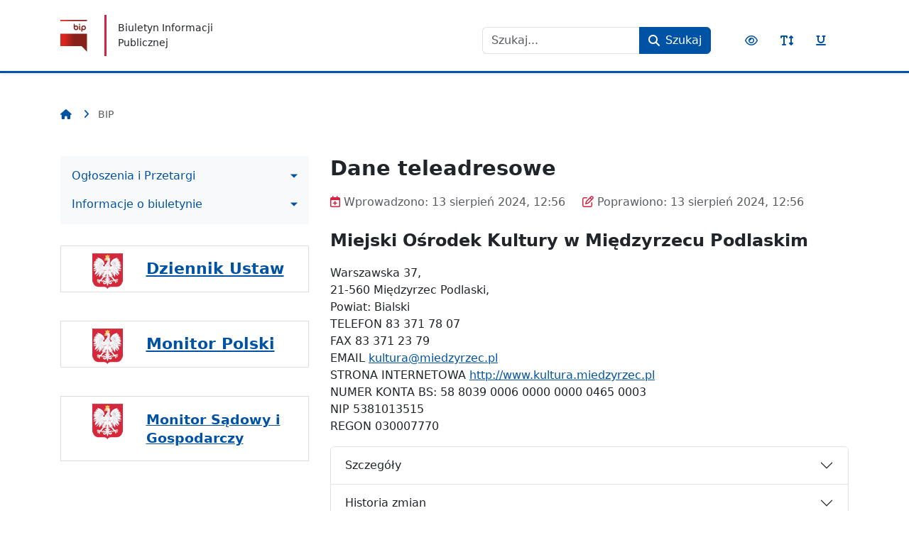

--- FILE ---
content_type: text/html; charset=utf-8
request_url: https://mok-bip.miedzyrzec.pl/
body_size: 6690
content:
<!DOCTYPE html>
<html xmlns="http://www.w3.org/1999/xhtml" xml:lang="pl-PL" lang="pl-PL" dir="ltr"
    data-bs-theme="light"        >
<head>
        <meta charset="utf-8">
	<meta name="author" content="Kamil Wysokiński">
	<meta name="viewport" content="width=device-width, initial-scale=1">
	<meta name="description" content="joomla">
	<meta name="generator" content="Joomla! - Open Source Content Management">
	<title>Dane teleadresowe</title>
	<link href="/media/templates/site/govarticle/images/bip-favicon.76626c535511c1a4d92ccfda21b0d3c3.svg" rel="icon" type="image/vnd.microsoft.icon">
	<link href="https://mok-bip.miedzyrzec.pl/index.php?option=com_finder&amp;view=search&amp;format=opensearch&amp;Itemid=278" rel="search" title="BIP" type="application/opensearchdescription+xml">

    <link href="/media/system/css/joomla-fontawesome.min.css?1723546195" rel="stylesheet" />
	<link href="/media/templates/site/govarticle/css/theme-889f5ee4a3c5ffd1f529.css?1723546195" rel="stylesheet" />
	<link href="/media/vendor/awesomplete/css/awesomplete.css?1.1.5" rel="stylesheet" />
	<style>.dj-hideitem { display: none !important; }
</style>

    </head>

<body class="site page-101 com_govarticle view-article  frontpage">
<a href="#left" class="visually-hidden-focusable">Nawigacja</a>
<a href="#nav-content" class="visually-hidden-focusable">Treść</a>
<a href="#nav-accessibility" class="visually-hidden-focusable">Narzędzia dostępności</a>

<header id="navigation" class="shadow-sm navbar navbar-expand-lg navbar-light">

    <!--Navigation header-->
    <div class="container">

        <!--Logo-->
        <a class="navbar-brand d-flex align-items-center" href="https://mok-bip.miedzyrzec.pl/" title="BIP MOK Międzyrzec Podlaski ">
                            <img src="/media/templates/site/govarticle/images/bip-flag-color.946235bf9755e1e48168d00ce26ea04b.svg" width="0" height="0" alt="BIP MOK Międzyrzec Podlaski " class="img-fluid object-fit-contain me-3 me-md-4 d--block" />
            
                            <small class="navbar-text ps-3">Biuletyn Informacji Publicznej</small>
                    </a>

        <div class="d-flex w-100 pt-3 w-lg-auto flex-column flex-sm-row justify-content-between justify-content-lg-end">
                            <div class="flex-column flex-md-row align-items-center"><div class="module  my-1 my-md-0 mx-md-3"><div class="moduletable ">
        
<form class="mod-finder js-finder-searchform form-search d-flex align-items-center flex-wrap flex-lg-nowrap" action="/index.php?option=com_finder&amp;view=search&amp;Itemid=278" method="get" role="search">
    <label for="mod-finder-searchword92" class="visually-hidden finder me-3">Szukaj</label><div class="mod-finder__search input-group flex-nowrap justify-content-center"><input type="text" name="q" id="mod-finder-searchword92" class="js-finder-search-query form-control" value="" placeholder="Szukaj..."><button class="btn btn-primary d-flex align-items-center flex-nowrap" type="submit" title="Szukaj"><i class="fas fa-search" aria-hidden="true"></i><span class="d-none d-sm-inline-block ms-2" aria-hidden="true">Szukaj</span></button></div>
            <input type="hidden" name="option" value="com_finder"><input type="hidden" name="view" value="search"><input type="hidden" name="Itemid" value="278"></form>
</div>
</div></div>            
            <ul class="nav flex-row accessibility-tools my-1 my-md-0 mx-md-3 flex-nowrap justify-content-center" id="nav-accessibility">
                <li class="nav-item">
                    <button class="nav-link" data-bip-toggle="contrast">
                        <i class="far fa-eye" aria-hidden="true"></i>
                        <span class="visually-hidden">Przełącz kontrast</span>
                    </button>
                </li>
                <li class="nav-item">
                    <button class="nav-link" data-bip-toggle="size">
                        <i class="fas fa-text-height" aria-hidden="true"></i>
                        <span class="visually-hidden">Przełącz rozmiar czcionki</span>
                    </button>
                </li>
                <li class="nav-item">
                    <button class="nav-link" data-bip-toggle="underline">
                        <i class="fas fa-underline" aria-hidden="true"></i>
                        <span class="visually-hidden">Przełącz podkreślenie odnośników</span>
                    </button>
                </li>
            </ul>
        </div>
    </div>

</header>

    <div id="top" class="my-3 my-md-4 my-lg-5">
        <div class="container">
            <div class="module"><div class="moduletable ">
        
<ol itemscope itemtype="https://schema.org/BreadcrumbList" class="breadcrumb mb-0 ">
			<li class="active">
            <a href="/" title="Strona główna">
                <i class="fas fa-home me-2" aria-hidden="true"></i>
            </a>
		</li>
	
				<li itemprop="itemListElement" itemscope itemtype="https://schema.org/ListItem" class="breadcrumb-item active" aria-current="page">
                <i class="fas fa-angle-right mx-2 text-primary" aria-hidden="true"></i>
				<span itemprop="name">
					BIP				</span>
				<meta itemprop="position" content="1">
			</li>
		</ol>
</div>
</div>        </div>
    </div>

<!--System messages-->



    <!--Content blocks-->
    <div class="container mt-3 mt-md-4 mt-lg-5">

        <div id="content" class="row">

                            <!--Left column-->
                <div class="col-12 col-lg-4 mb-3 mb-lg-gutter order-2 order-lg-1" id="left">
                    <div class="module"><div class="moduletable ">
        
<nav aria-label="Menu główne">

    <button class="btn btn-outline-primary d-inline-flex d-lg-none px-3 py-2" id="offcanvas-menu-168-activator" type="button" data-bs-toggle="offcanvas" data-bs-target="#offcanvas-menu-168"  aria-controls="offcanvas-menu-168" aria-expanded="false" aria-label="Przełącz nawigację">
        <i class="fas fa-bars" aria-hidden="true"></i>
    </button>

    <div class="d-none d-lg-block">
        <ul class="mod-menu mod-menu_dropdown nav navbar-nav flex-column  ">
<li class="d-flex align-items-center flex-wrap nav-item item-112 level-1 deeper parent nav-item-type-heading"><a class="mod-menu__heading nav-header nav-link d-flex align-items-center dropdown-toggle dropdown-toggle-submenu" data-bs-toggle="collapse" data-bs-target="#menu-desktop-168-112-children" aria-expanded="false" aria-controls="menu-desktop-168-112-children" role="button" href="#">Ogłoszenia i Przetargi</a><ul class="dropdown-submenu collapse " id="menu-desktop-168-112-children"><li class="d-flex align-items-center flex-wrap nav-item item-256 level-2 nav-item-type-component"><a href="/index.php?option=com_govarticle&amp;view=category&amp;id=31&amp;Itemid=256" class=" nav-link d-flex align-items-center">Zamówienia do 30 000 euro</a></li><li class="d-flex align-items-center flex-wrap nav-item item-257 level-2 nav-item-type-component"><a href="/index.php?option=com_govarticle&amp;view=category&amp;id=222&amp;Itemid=257" class=" nav-link d-flex align-items-center">Zamówienia powyżej 30 000 euro</a></li></ul></li><li class="d-flex align-items-center flex-wrap nav-item item-155 level-1 deeper parent nav-item-type-heading"><a class="mod-menu__heading nav-header nav-link d-flex align-items-center dropdown-toggle dropdown-toggle-submenu" data-bs-toggle="collapse" data-bs-target="#menu-desktop-168-155-children" aria-expanded="false" aria-controls="menu-desktop-168-155-children" role="button" href="#">Informacje o biuletynie</a><ul class="dropdown-submenu collapse " id="menu-desktop-168-155-children"><li class="d-flex align-items-center flex-wrap nav-item item-192 level-2 nav-item-type-component"><a href="/index.php?option=com_content&amp;view=article&amp;id=26&amp;Itemid=192" class=" nav-link d-flex align-items-center">Mapa serwisu</a></li><li class="d-flex align-items-center flex-wrap nav-item item-193 level-2 nav-item-type-component"><a href="/index.php?option=com_govarticle&amp;view=article&amp;id=396&amp;Itemid=193" class=" nav-link d-flex align-items-center">Redakcja Biuletynu </a></li></ul></li></ul>
    </div>

    <div class="offcanvas offcanvas-end d-flex d-lg-none" tabindex="-1" id="offcanvas-menu-168" aria-labelledby="offcanvas-menu-168-title">
        <div class="offcanvas-header border-bottom">
            <h5 class="offcanvas-title h6 text-primary" id="offcanvas-menu-168-title">Menu główne</h5>
            <button type="button" class="btn btn-outline-primary px-2 py-1 mt-1 me-1 d-flex align-items-center ms-auto" data-bs-dismiss="offcanvas" aria-label="Zamknij">
                <i class="fas fa-xmark" aria-hidden="true"></i>
            </button>
        </div>
        <div class="offcanvas-body py-2">
            <ul class="mod-menu mod-menu_dropdown nav navbar-nav flex-column  ">
<li class="d-flex align-items-center flex-wrap nav-item item-112 level-1 deeper parent nav-item-type-heading"><a class="mod-menu__heading nav-header nav-link d-flex align-items-center dropdown-toggle dropdown-toggle-submenu" data-bs-toggle="collapse" data-bs-target="#menu-mobile-168-112-children" aria-expanded="false" aria-controls="menu-mobile-168-112-children" role="button" href="#">Ogłoszenia i Przetargi</a><ul class="dropdown-submenu collapse " id="menu-mobile-168-112-children"><li class="d-flex align-items-center flex-wrap nav-item item-256 level-2 nav-item-type-component"><a href="/index.php?option=com_govarticle&amp;view=category&amp;id=31&amp;Itemid=256" class=" nav-link d-flex align-items-center">Zamówienia do 30 000 euro</a></li><li class="d-flex align-items-center flex-wrap nav-item item-257 level-2 nav-item-type-component"><a href="/index.php?option=com_govarticle&amp;view=category&amp;id=222&amp;Itemid=257" class=" nav-link d-flex align-items-center">Zamówienia powyżej 30 000 euro</a></li></ul></li><li class="d-flex align-items-center flex-wrap nav-item item-155 level-1 deeper parent nav-item-type-heading"><a class="mod-menu__heading nav-header nav-link d-flex align-items-center dropdown-toggle dropdown-toggle-submenu" data-bs-toggle="collapse" data-bs-target="#menu-mobile-168-155-children" aria-expanded="false" aria-controls="menu-mobile-168-155-children" role="button" href="#">Informacje o biuletynie</a><ul class="dropdown-submenu collapse " id="menu-mobile-168-155-children"><li class="d-flex align-items-center flex-wrap nav-item item-192 level-2 nav-item-type-component"><a href="/index.php?option=com_content&amp;view=article&amp;id=26&amp;Itemid=192" class=" nav-link d-flex align-items-center">Mapa serwisu</a></li><li class="d-flex align-items-center flex-wrap nav-item item-193 level-2 nav-item-type-component"><a href="/index.php?option=com_govarticle&amp;view=article&amp;id=396&amp;Itemid=193" class=" nav-link d-flex align-items-center">Redakcja Biuletynu </a></li></ul></li></ul>
        </div>
    </div>
</nav>
</div>
</div><div class="module"><div class="moduletable ">
        <div id="mod-custom174" class="mod-custom custom">
    <div style="width: 100%; height: auto; padding: 1%; border: 1px solid #ddd;">
<div><img src="/files/obrazy/godlollPcf12Paw.png" alt="godlollPcf12Paw" width="43" height="50" style="margin-left: 12%; margin-top: 2%; height: 50px; width: 43px; float: left;" /></div>
<div style="margin-left: 60px;">
<h4 style="margin-left: 56px; margin-top: 15px;"><a href="http://dziennikustaw.gov.pl/">Dziennik Ustaw</a></h4>
</div>
</div>
<p>&nbsp;</p>
<div style="width: 100%; height: auto; padding: 1%; border: 1px solid #ddd;">
<div><img src="/files/obrazy/godlollPcf12Paw.png" alt="godlollPcf12Paw" width="43" height="50" style="margin-left: 12%; margin-top: 2%; height: 50px; width: 43px; float: left;" /></div>
<div style="margin-left: 60px;">
<h4 style="margin-left: 56px; margin-top: 15px;"><a href="http://monitorpolski.gov.pl/">Monitor Polski</a></h4>
</div>
</div>
<p>&nbsp;</p>
<div style="width: 100%; height: auto; padding: 1%; border: 1px solid #ddd;">
<div><img src="/files/obrazy/godlollPcf12Paw.png" alt="godlollPcf12Paw" width="43" height="50" style="margin-left: 12%; margin-top: 2%; height: 50px; width: 43px; float: left;" /></div>
<div style="margin-left: 60px;">
<h4 style="margin-left: 56px; margin-top: 15px;"><span style="font-size: 14pt;"><a href="https://wyszukiwarka-msig.ms.gov.pl/">Monitor Sądowy i Gospodarczy</a></span></h4>
</div>
</div></div>
</div>
</div>                </div>
            
            <!--Main content-->
            <div class="columns-container col-12 col-lg-8 order-1 order-lg-2">

                
                <main id="nav-content">

                    <div class="com-govarticle-article item-page" itemscope itemtype="https://schema.org/Article">
	<meta itemprop="inLanguage" content="pl-PL">
		<div class="page-header">
		<h1> Dane teleadresowe </h1>
	</div>
	
	
	
	
		
			<div class="GovArticleDetails mb-3">
    
                    <dl class="article-info text-muted mb-2 d-flex align-items-center flex-wrap">

	                    <dt class="visually-hidden">Wprowadzono</dt>
<dd class="create me-3 me-md-4">
	<i class="far fa-calendar-plus" aria-hidden="true"></i>
	<time datetime="2024-08-13T12:56:47+02:00" itemprop="dateCreated">
		<span aria-hidden='true'>Wprowadzono:</span> 13 sierpień 2024, 12:56	</time>
</dd>
        
                    <dt class="visually-hidden">Poprawiono</dt>
<dd class="modified ">
	<i class="far fa-edit" aria-hidden="true"></i>
	<time datetime="2024-08-13T12:56:47+02:00" itemprop="dateModified">
		<span aria-hidden='true'>Poprawiono:</span> 13 sierpień 2024, 12:56	</time>
</dd>
        
	
</dl>        
        
    </div>	
		
								<div itemprop="articleBody" class="com-govarticle-article__body">
		<p><span style="font-size: 18pt;"><strong>Miejski Ośrodek Kultury w Międzyrzecu Podlaskim</strong></span></p>
<p><span style="font-size: 12pt;">Warszawska 37,</span><br /><span style="font-size: 12pt;">21-560 Międzyrzec Podlaski,</span><br /><span style="font-size: 12pt;">Powiat: Bialski</span><br /><span style="font-size: 12pt;">TELEFON 83 371 78 07</span><br /><span style="font-size: 12pt;">FAX 83 371 23 79</span><br /><span style="font-size: 12pt;">EMAIL <joomla-hidden-mail  is-link="1" is-email="1" first="a3VsdHVyYQ==" last="bWllZHp5cnplYy5wbA==" text="a3VsdHVyYUBtaWVkenlyemVjLnBs" base="" >Ten adres pocztowy jest chroniony przed spamowaniem. Aby go zobaczyć, konieczne jest włączenie w przeglądarce obsługi JavaScript.</joomla-hidden-mail></span><br /><span style="font-size: 12pt;">STRONA INTERNETOWA <a href="http://www.kultura.miedzyrzec.pl">http://www.kultura.miedzyrzec.pl</a></span><br /><span style="font-size: 12pt;">NUMER KONTA BS:&nbsp;58 8039 0006 0000 0000 0465 0003</span><br /><span style="font-size: 12pt;">NIP 5381013515</span><br /><span style="font-size: 12pt;">REGON 030007770</span></p> 	</div>

						<div class="GovArticleDetails mb-3">
    
        <div id="collapseGovArticleDetails-2137-below" class="accordion">

        

        
<div class="accordion-item">
    <h2 class="accordion-header" id="collapseGovArticleDetails-2137-below-Info-heading">
        <button class="accordion-button collapsed" type="button" data-bs-toggle="collapse" data-bs-target="#collapseGovArticleDetails-2137-below-Info" aria-controls="collapseGovArticleDetails-2137-below-Info">
            Szczegóły        </button>
    </h2>
    <div id="collapseGovArticleDetails-2137-below-Info" class="accordion-collapse collapse" aria-labelledby="collapseGovArticleDetails-2137-below-Info-heading" role="region">
        <div class="accordion-body">

            <dl class="article-info text-muted mb-0">

	
	                    <dt class="visually-hidden">Wprowadził</dt>
<dd class="createdby" itemprop="author" itemscope itemtype="https://schema.org/Person">
	<span class="far fa-user" aria-hidden="true"></span>
					<span aria-hidden='true'>Wprowadził:</span> <span itemprop="name">Kamil Wysokiński</span>	</dd>
            <dt class="visually-hidden">Wytworzył</dt>
<dd class="producedby" itemprop="producer" itemscope itemtype="https://schema.org/Person">
	<span class="fas fa-user" aria-hidden="true"></span>
		<span aria-hidden='true'>Wytworzył:</span> <span itemprop="name">.</span> (.)</dd>
            <dt class="visually-hidden">Podmiot udostępniający</dt>
<dd class="sharingentity" itemprop="sourceOrganization" >
	<span class="far fa-building" aria-hidden="true"></span>
                <span aria-hidden='true'>Podmiot udostępniający:</span><br>.</dd>
        
        
                    <dt class="visually-hidden">Kategoria</dt>
<dd class="category-name">
    <i class="far fa-folder" aria-hidden="true"></i>
						<span aria-hidden='true'>Kategoria:</span> <a href="/index.php?option=com_govarticle&amp;view=category&amp;id=223&amp;Itemid=101" itemprop="genre">Dane teleadresowe</a>	</dd>
        
        
                    <dt class="visually-hidden">Data publikacji</dt>
<dd class="published">
	<i class="far fa-calendar-alt" aria-hidden="true"></i>
	<time datetime="2024-08-13T12:56:47+02:00" itemprop="datePublished">
		<span aria-hidden='true'>Opublikowano:</span> 13 sierpień 2024, 12:56	</time>
</dd>
        
                    <dt class="visually-hidden">Odsłony</dt>
<dd class="hits">
	<i class="far fa-eye" aria-hidden="true"></i>
	<meta itemprop="interactionCount" content="UserPageVisits:14171">
	<span aria-hidden='true'>Odsłon:</span> 14171</dd>
        	</dl>
            
        </div></div></div>
        
            <div class="accordion-item">
    <h2 class="accordion-header" id="collapseGovArticleDetails-2137-below-History-heading">
        <button class="accordion-button collapsed" type="button" data-bs-toggle="collapse" data-bs-target="#collapseGovArticleDetails-2137-below-History" aria-controls="collapseGovArticleDetails-2137-below-History">
            Historia zmian        </button>
    </h2>
    <div id="collapseGovArticleDetails-2137-below-History" class="accordion-collapse collapse" aria-labelledby="collapseGovArticleDetails-2137-below-History-heading" role="region">
        <div class="accordion-body">

                <div class="table-responsive-sm">

    <table class="table table-striped-columns w-100">
        <thead>
        <tr>
            <th class="w-100">Opis</th>
            <th class="text-nowrap d-none d-md-table-cell">
                <i class="far fa-calendar-alt" aria-hidden="true"></i>
                Data            </th>
            <th class="text-nowrap d-none d-md-table-cell">
                <i class="far fa-user" aria-hidden="true"></i>
                Zmieniający            </th>
            <th class="text-center d-print-none">Porównaj</th>
        </tr>
        </thead>
        <tbody id="article-history">
                    <tr>
                <td class="align-middle">
                    Utworzono artykuł                                        <div class="d-block d-md-none pt-3">
                        <small class="d-block mb-1">
                            <i class="far fa-calendar-alt me-2" aria-hidden="true"></i>
                            <strong>Data:</strong>
                            13-08-2024 12:56                        </small>
                        <small>
                            <i class="far fa-user me-2" aria-hidden="true"></i>
                            <strong>Zmieniający:</strong>
                            Kamil Wysokiński                        </small>
                    </div>
                </td>
                <td class="align-middle d-none d-md-table-cell align-top text-nowrap">
                    13-08-2024 12:56                </td>
                <td class="align-middle d-none d-md-table-cell align-top text-nowrap">
                    Kamil Wysokiński                </td>
                <td class="center align-middle text-center d-print-none">
                                    </td>
            </tr>
                </tbody>
    </table>
</div>

            </div></div></div>
        
        </div>
    </div>			
							</div>


                </main>

                                    <!--After content-->
                    <div id="content-after" class="mt-3 mt-md-gutter">
                        <div class="row align-items-stretch"><div class="module col-lg-6 col-12"><div class="card  list-group-flush">
    <h3 class="module-title h5 card-header">Ostatnio zmienione artykuły</h3><div class="card-body p-0">
    <ul class="mod-govarticlecategory category-module list-group  list-group-flush">
                    <li class="list-group-item">
                                    <a href="/index.php?option=com_govarticle&amp;view=article&amp;id=2138:polityka-prywatności&amp;catid=55&amp;Itemid=279" class="mod-articles-category-title">Polityka prywatności</a>    
        <span class="d-block" aria-hidden="true"></span>

    
            <small class="mod-articles-category-date d-inline-block me-4 mt-2" title="Data modyfikacji">
            <i class="far fa-edit" aria-hidden="true"></i>
            13 sierpień 2024, 13:23        </small>
    
    
    
    
    </li>
<li class="list-group-item">
                                    <a href="/index.php?option=com_govarticle&amp;view=article&amp;id=2137:dane-teleadresowe&amp;catid=223&amp;Itemid=101" class="mod-articles-category-titleactive">Dane teleadresowe</a>    
        <span class="d-block" aria-hidden="true"></span>

    
            <small class="mod-articles-category-date d-inline-block me-4 mt-2" title="Data modyfikacji">
            <i class="far fa-edit" aria-hidden="true"></i>
            13 sierpień 2024, 12:56        </small>
    
    
    
    
    </li>
<li class="list-group-item">
                                    <a href="/index.php?option=com_govarticle&amp;view=article&amp;id=2136:plan-postępowań-o-udzielenie-zamówień-na-rok-2022&amp;catid=222&amp;Itemid=257" class="mod-articles-category-title">Plan postępowań o udzielenie zamówień na rok 2022</a>    
        <span class="d-block" aria-hidden="true"></span>

    
            <small class="mod-articles-category-date d-inline-block me-4 mt-2" title="Data modyfikacji">
            <i class="far fa-edit" aria-hidden="true"></i>
            26 październik 2022, 15:06        </small>
    
    
    
    
    </li>
<li class="list-group-item">
                                    <a href="/index.php?option=com_govarticle&amp;view=article&amp;id=2135:dostawa-ekranu-kinowego-w-ramach-projektu-„reaktywacja-kina-sława-–-zakup-ekranu”&amp;catid=31&amp;Itemid=256" class="mod-articles-category-title">Dostawa ekranu kinowego w ramach projektu „Reaktywacja Kina Sława – zakup ekranu”</a>    
        <span class="d-block" aria-hidden="true"></span>

    
            <small class="mod-articles-category-date d-inline-block me-4 mt-2" title="Data modyfikacji">
            <i class="far fa-edit" aria-hidden="true"></i>
            10 styczeń 2022, 15:22        </small>
    
    
    
    
    </li>
<li class="list-group-item">
                                    <a href="/index.php?option=com_govarticle&amp;view=article&amp;id=2133:deklaracja-dostępności&amp;catid=221&amp;Itemid=255" class="mod-articles-category-title">Deklaracja dostępności</a>    
        <span class="d-block" aria-hidden="true"></span>

    
            <small class="mod-articles-category-date d-inline-block me-4 mt-2" title="Data modyfikacji">
            <i class="far fa-edit" aria-hidden="true"></i>
            21 grudzień 2021, 13:12        </small>
    
    
    
    
    </li>
    </ul>
</div>
</div>
</div><div class="module col-lg-6 col-12"><div class="card  list-group-flush">
    <h3 class="module-title h5 card-header">Ostatnio dodane</h3><div class="card-body p-0">
    <ul class="mod-govarticlecategory category-module list-group  list-group-flush">
                    <li class="list-group-item">
                                    <a href="/index.php?option=com_govarticle&amp;view=article&amp;id=2138:polityka-prywatności&amp;catid=55&amp;Itemid=279" class="mod-articles-category-title">Polityka prywatności</a>    
        <span class="d-block" aria-hidden="true"></span>

    
            <small class="mod-articles-category-date d-inline-block me-4 mt-2" title="Data publikacji">
            <i class="far fa-calendar-alt" aria-hidden="true"></i>
            13 sierpień 2024, 12:58        </small>
    
            <small class="mod-articles-category-category d-inline-block me-4 mt-2" title="Kategoria">
            (<a href="/index.php?option=com_govarticle&amp;view=category&amp;id=55&amp;Itemid=101">pozostałe</a>)
        </small>
    
    
    
    </li>
<li class="list-group-item">
                                    <a href="/index.php?option=com_govarticle&amp;view=article&amp;id=2137:dane-teleadresowe&amp;catid=223&amp;Itemid=101" class="mod-articles-category-titleactive">Dane teleadresowe</a>    
        <span class="d-block" aria-hidden="true"></span>

    
            <small class="mod-articles-category-date d-inline-block me-4 mt-2" title="Data publikacji">
            <i class="far fa-calendar-alt" aria-hidden="true"></i>
            13 sierpień 2024, 12:56        </small>
    
            <small class="mod-articles-category-category d-inline-block me-4 mt-2" title="Kategoria">
            (<a href="/index.php?option=com_govarticle&amp;view=category&amp;id=223&amp;Itemid=101">Dane teleadresowe</a>)
        </small>
    
    
    
    </li>
<li class="list-group-item">
                                    <a href="/index.php?option=com_govarticle&amp;view=article&amp;id=2136:plan-postępowań-o-udzielenie-zamówień-na-rok-2022&amp;catid=222&amp;Itemid=257" class="mod-articles-category-title">Plan postępowań o udzielenie zamówień na rok 2022</a>    
        <span class="d-block" aria-hidden="true"></span>

    
            <small class="mod-articles-category-date d-inline-block me-4 mt-2" title="Data publikacji">
            <i class="far fa-calendar-alt" aria-hidden="true"></i>
            26 październik 2022, 14:56        </small>
    
            <small class="mod-articles-category-category d-inline-block me-4 mt-2" title="Kategoria">
            (<a href="/index.php?option=com_govarticle&amp;view=category&amp;id=222&amp;Itemid=257">Zamówienia powyżej 30 000 euro</a>)
        </small>
    
    
    
    </li>
<li class="list-group-item">
                                    <a href="/index.php?option=com_govarticle&amp;view=article&amp;id=2135:dostawa-ekranu-kinowego-w-ramach-projektu-„reaktywacja-kina-sława-–-zakup-ekranu”&amp;catid=31&amp;Itemid=256" class="mod-articles-category-title">Dostawa ekranu kinowego w ramach projektu „Reaktywacja Kina Sława – zakup ekranu”</a>    
        <span class="d-block" aria-hidden="true"></span>

    
            <small class="mod-articles-category-date d-inline-block me-4 mt-2" title="Data publikacji">
            <i class="far fa-calendar-alt" aria-hidden="true"></i>
            21 grudzień 2021, 12:47        </small>
    
            <small class="mod-articles-category-category d-inline-block me-4 mt-2" title="Kategoria">
            (<a href="/index.php?option=com_govarticle&amp;view=category&amp;id=31&amp;Itemid=256">Ogłoszenia i przetargi</a>)
        </small>
    
    
    
    </li>
<li class="list-group-item">
                                    <a href="/index.php?option=com_govarticle&amp;view=article&amp;id=2133:deklaracja-dostępności&amp;catid=221&amp;Itemid=255" class="mod-articles-category-title">Deklaracja dostępności</a>    
        <span class="d-block" aria-hidden="true"></span>

    
            <small class="mod-articles-category-date d-inline-block me-4 mt-2" title="Data publikacji">
            <i class="far fa-calendar-alt" aria-hidden="true"></i>
            30 marzec 2020, 14:50        </small>
    
            <small class="mod-articles-category-category d-inline-block me-4 mt-2" title="Kategoria">
            (<a href="/index.php?option=com_govarticle&amp;view=category&amp;id=221&amp;Itemid=101">Deklaracja dostępności</a>)
        </small>
    
    
    
    </li>
    </ul>
</div>
</div>
</div></div>                    </div>
                
            </div>

            
        </div>
    </div>


<!--Footer-->
<footer class="bg-primary mt-3 mt-lg-5">

            <!--Footer modules-->
        <div class="container">
            <div class="row"><div class="module col-12"><div class="moduletable ">
        <div id="mod-custom175" class="mod-custom custom">
    <p><br /><a href="https://www.gov.pl/web/bip"><img src="/files/bip-gov.png" alt="bip gov" width="206" height="59" /></a></p></div>
</div>
</div></div>        </div>
    
    <div class="container">
        <div class="wrapper d-flex flex-column flex-md-row flex-wrap justify-content-center justify-content-lg-between align-items-center py-3" data-bs-theme="dark">
            <!--Copyrights info-->
            <small class="copyrights text-muted order-1">© 2026 Miejski Ośrodek Kultury w Międzyrzecu Podlaskim</small>

            
                            <!--Footer menu-->
                <div class="footer-menu order-2 order-lg-last"><div class="module col-12"><div class="moduletable ">
        <ul class="mod-menu mod-menu_dropdown nav flex-row flex-wrap ">
    <li class="d-flex align-items-center flex-wrap nav-item item-255 level-1"><a href="/index.php?option=com_govarticle&amp;view=article&amp;id=2133&amp;Itemid=255" class=" nav-link d-flex align-items-center">Deklaracja dostępności</a></li><li class="d-flex align-items-center flex-wrap nav-item item-279 level-1"><a href="/index.php?option=com_govarticle&amp;view=article&amp;id=2138&amp;Itemid=279" class=" nav-link d-flex align-items-center">Polityka prywatności</a></li></ul>
</div>
</div></div>                    </div>
    </div>

</footer>


<!--Script rendered-->
<script src="/media/vendor/jquery/js/jquery.min.js?3.7.1"></script>
	<script src="/media/templates/site/govarticle/js/runtime-6a1eb385f89af0146566.js?1723546195"></script>
	<script src="/media/templates/site/govarticle/js/theme-72e13b7f056829c4f9ef.js?1723546195"></script>
	<script src="/media/templates/site/govarticle/js/backtotop-2bb41ad96a6b6673c880.js?1723546195"></script>
	<script type="application/json" class="joomla-script-options new">{"joomla.jtext":{"MOD_FINDER_SEARCH_VALUE":"Szukaj...","JLIB_JS_AJAX_ERROR_OTHER":"Wystąpił błąd podczas pobierania danych JSON: kod odpowiedzi HTTP %s.","JLIB_JS_AJAX_ERROR_PARSE":"Wystąpił błąd podczas przetwarzania następujących danych JSON:<br/><code style=\"color:inherit;white-space:pre-wrap;padding:0;margin:0;border:0;background:inherit;\">%s</code>."},"finder-search":{"url":"/index.php?option=com_finder&task=suggestions.suggest&format=json&tmpl=component&Itemid=101"},"system.paths":{"root":"","rootFull":"https://mok-bip.miedzyrzec.pl/","base":"","baseFull":"https://mok-bip.miedzyrzec.pl/"},"csrf.token":"4d7b36f8eec4682e9ad2baf4002e7363","plg_system_schedulerunner":{"interval":300}}</script>
	<script src="/media/system/js/core.min.js?83f2c9"></script>
	<script src="/media/vendor/webcomponentsjs/js/webcomponents-bundle.min.js?2.8.0" nomodule defer></script>
	<script src="/media/system/js/joomla-hidden-mail.min.js?80d9c7" type="module"></script>
	<script src="/media/vendor/awesomplete/js/awesomplete.min.js?1.1.5" defer></script>
	<script src="/media/com_finder/js/finder.min.js?5729ed" type="module"></script>
	<script src="/media/plg_system_schedulerunner/js/run-schedule.min.js?6a6885" type="module"></script>
	<script>

		// Add scroll to top button
		jQuery(function($){
			$(document).backToTopButton({
		        button_text: 'Do góry',
		    });
		});

	</script>
	<script type="application/ld+json">{"@context":"https:\/\/schema.org","@type":"BreadcrumbList","itemListElement":[{"@type":"ListItem","position":1,"item":{"@id":"https:\/\/mok-bip.miedzyrzec.pl\/index.php?option=com_govarticle&amp;view=article&amp;id=2137&amp;Itemid=101","name":"BIP"}}]}</script>

<!--End of script rendered-->

</body>
</html>


--- FILE ---
content_type: application/javascript
request_url: https://mok-bip.miedzyrzec.pl/media/templates/site/govarticle/js/runtime-6a1eb385f89af0146566.js?1723546195
body_size: 773
content:
!function(){"use strict";var e,t={},r={};function n(e){var o=r[e];if(void 0!==o)return o.exports;var i=r[e]={exports:{}};return t[e].call(i.exports,i,i.exports,n),i.exports}n.m=t,e=[],n.O=function(t,r,o,i){if(!r){var u=1/0;for(a=0;a<e.length;a++){r=e[a][0],o=e[a][1],i=e[a][2];for(var f=!0,c=0;c<r.length;c++)(!1&i||u>=i)&&Object.keys(n.O).every((function(e){return n.O[e](r[c])}))?r.splice(c--,1):(f=!1,i<u&&(u=i));if(f){e.splice(a--,1);var l=o();void 0!==l&&(t=l)}}return t}i=i||0;for(var a=e.length;a>0&&e[a-1][2]>i;a--)e[a]=e[a-1];e[a]=[r,o,i]},n.n=function(e){var t=e&&e.__esModule?function(){return e.default}:function(){return e};return n.d(t,{a:t}),t},n.d=function(e,t){for(var r in t)n.o(t,r)&&!n.o(e,r)&&Object.defineProperty(e,r,{enumerable:!0,get:t[r]})},n.g=function(){if("object"==typeof globalThis)return globalThis;try{return this||new Function("return this")()}catch(e){if("object"==typeof window)return window}}(),n.o=function(e,t){return Object.prototype.hasOwnProperty.call(e,t)},n.r=function(e){"undefined"!=typeof Symbol&&Symbol.toStringTag&&Object.defineProperty(e,Symbol.toStringTag,{value:"Module"}),Object.defineProperty(e,"__esModule",{value:!0})},n.p="media/templates/site/govarticle/",function(){var e={121:0};n.O.j=function(t){return 0===e[t]};var t=function(t,r){var o,i,u=r[0],f=r[1],c=r[2],l=0;if(u.some((function(t){return 0!==e[t]}))){for(o in f)n.o(f,o)&&(n.m[o]=f[o]);if(c)var a=c(n)}for(t&&t(r);l<u.length;l++)i=u[l],n.o(e,i)&&e[i]&&e[i][0](),e[i]=0;return n.O(a)},r=self.webpackChunkgovarticle_tpl_govarticle=self.webpackChunkgovarticle_tpl_govarticle||[];r.forEach(t.bind(null,0)),r.push=t.bind(null,r.push.bind(r))}()}();

--- FILE ---
content_type: application/javascript
request_url: https://mok-bip.miedzyrzec.pl/media/templates/site/govarticle/js/backtotop-2bb41ad96a6b6673c880.js?1723546195
body_size: 460
content:
"use strict";(self.webpackChunkgovarticle_tpl_govarticle=self.webpackChunkgovarticle_tpl_govarticle||[]).push([[298],{9886:function(t,n,o){var a=o(1669),s=o.n(a);s().fn.backToTopButton=function(){var t=arguments.length>0&&void 0!==arguments[0]?arguments[0]:{},n={button_text:"Back to top",button_id:"back-to-top",button_class:"btn btn-default",icon_class:"fas fa-angle-up"};s().extend(n,t);var o=s()("<button></button>");o.attr({id:n.button_id,class:"back-to-top "+n.button_class}),n.icon_class.length&&o.append(s()("<i class='"+n.icon_class+"' aria-hidden='true'></i>")),n.button_text.length&&o.append(s()("<span class='sr-only'>"+n.button_text+"</span>")),s()("body").append(o);var a=function(){s()(window).scrollTop()>100?o.addClass("show"):o.removeClass("show")};a(),s()(window).on("scroll",a),o.on("click",(function(t){t.preventDefault(),s()("html,body").animate({scrollTop:0},700)}))}},1669:function(t){t.exports=jQuery}},function(t){var n;n=9886,t(t.s=n)}]);

--- FILE ---
content_type: image/svg+xml
request_url: https://mok-bip.miedzyrzec.pl/media/templates/site/govarticle/images/bip-flag-color.946235bf9755e1e48168d00ce26ea04b.svg
body_size: 1001
content:
<svg xmlns="http://www.w3.org/2000/svg" xmlns:xlink="http://www.w3.org/1999/xlink" xml:space="preserve" width="331.478" height="388.665" version="1.0" viewBox="0 0 536.227 1237.619"><defs><linearGradient id="a" x1="384.267" x2="623.049" y1="618.808" y2="618.808" gradientUnits="userSpaceOnUse"><stop offset="0" style="stop-color:#da251d;stop-opacity:1"/><stop offset=".502" style="stop-color:#89211b;stop-opacity:1"/></linearGradient><linearGradient xlink:href="#a" id="b" x1="384.267" x2="623.049" y1="618.808" y2="618.808" gradientTransform="translate(-1334.877 -1350.662)scale(3.18269)" gradientUnits="userSpaceOnUse"/></defs><path d="M-259.646 0H795.873v532.969H-259.646Z" style="fill:#fff;stroke-width:3.18928;stroke-linecap:round;stroke-linejoin:round;paint-order:fill markers stroke"/><path d="M-259.646 1018.064H579.58l216.292 219.555V532.97h-1055.52v485.096Zm548.565-866.589c-12.407 0-22.47 10.064-22.47 22.478v134.058c0 .09.025.17.025.26.143 50.627 41.354 91.778 92.035 91.778 50.767 0 92.072-41.29 92.072-92.038 0-50.771-41.305-92.054-92.072-92.054-17.226 0-33.312 4.842-47.106 13.106v-55.11c0-12.414-10.053-22.478-22.485-22.478zm69.59 109.438c25.982 0 47.092 21.135 47.092 47.098 0 25.974-21.11 47.083-47.091 47.083-25.955 0-47.106-21.109-47.106-47.083 0-25.963 21.15-47.098 47.106-47.098m138.31-44.79c-12.432 0-22.485 10.079-22.485 22.481v76.854c0 27.256 3.835 65.411 36.952 82.092 11.087 5.571 24.61 1.097 30.192-9.985 5.568-11.106 1.098-24.602-9.989-30.185-3.015-1.508-12.2-6.158-12.2-41.921v-76.855c0-12.402-10.048-22.481-22.47-22.481m.014-64.557c-13.677 0-24.738 11.068-24.738 24.737 0 13.654 11.06 24.707 24.738 24.707 13.639 0 24.725-11.053 24.725-24.707 0-13.67-11.086-24.737-24.725-24.737M612.74 436.437v-49.606c13.793 8.267 29.876 13.102 47.09 13.102 50.757 0 92.047-41.282 92.047-92.046 0-50.753-41.29-92.046-92.047-92.046s-92.06 41.293-92.06 92.046v128.55c0 12.421 10.063 22.47 22.485 22.47 12.42 0 22.485-10.049 22.485-22.47M659.83 260.8c25.956 0 47.091 21.12 47.091 47.087 0 25.966-21.135 47.087-47.09 47.087-25.982 0-47.091-21.12-47.091-47.087s21.109-47.087 47.09-47.087M-259.645 0v45.816h1055.52V0Z" style="fill:url(#b);fill-rule:evenodd"/></svg>